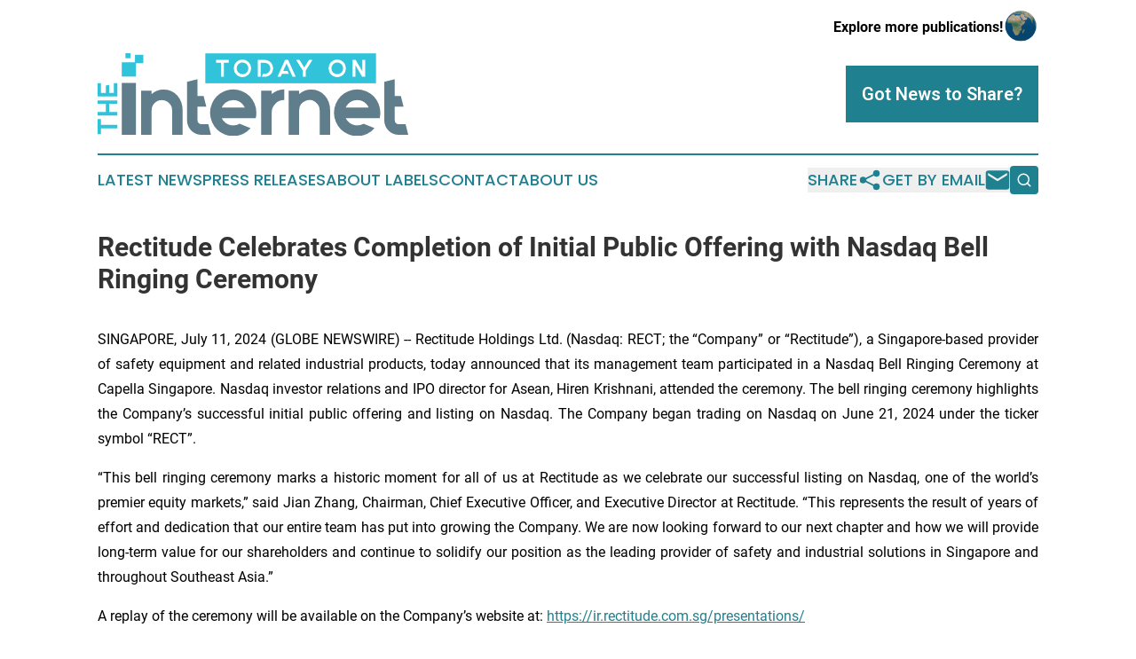

--- FILE ---
content_type: text/html;charset=utf-8
request_url: https://www.todayontheinternet.com/article/726798096-rectitude-celebrates-completion-of-initial-public-offering-with-nasdaq-bell-ringing-ceremony
body_size: 7327
content:
<!DOCTYPE html>
<html lang="en">
<head>
  <title>Rectitude Celebrates Completion of Initial Public Offering with Nasdaq Bell Ringing Ceremony | Today on the Internet</title>
  <meta charset="utf-8">
  <meta name="viewport" content="width=device-width, initial-scale=1">
    <meta name="description" content="Today on the Internet is an online news publication focusing on media, advertising &amp; marcom in the World: Fresh internet news from the world">
    <link rel="icon" href="https://cdn.newsmatics.com/agp/sites/todayontheinternet-favicon-1.png" type="image/png">
  <meta name="csrf-token" content="AOOQ24_EuIrG3L9ddJ0MYQwV1Dg8eLnEuMika-yV0Lo=">
  <meta name="csrf-param" content="authenticity_token">
  <link href="/css/styles.min.css?v1d0b8e25eaccc1ca72b30a2f13195adabfa54991" rel="stylesheet" data-turbo-track="reload">
  <link rel="stylesheet" href="/plugins/vanilla-cookieconsent/cookieconsent.css?v1d0b8e25eaccc1ca72b30a2f13195adabfa54991">
  
<style type="text/css">
    :root {
        --color-primary-background: rgba(31, 128, 143, 0.5);
        --color-primary: #1f808f;
        --color-secondary: #5e7a88;
    }
</style>

  <script type="importmap">
    {
      "imports": {
          "adController": "/js/controllers/adController.js?v1d0b8e25eaccc1ca72b30a2f13195adabfa54991",
          "alertDialog": "/js/controllers/alertDialog.js?v1d0b8e25eaccc1ca72b30a2f13195adabfa54991",
          "articleListController": "/js/controllers/articleListController.js?v1d0b8e25eaccc1ca72b30a2f13195adabfa54991",
          "dialog": "/js/controllers/dialog.js?v1d0b8e25eaccc1ca72b30a2f13195adabfa54991",
          "flashMessage": "/js/controllers/flashMessage.js?v1d0b8e25eaccc1ca72b30a2f13195adabfa54991",
          "gptAdController": "/js/controllers/gptAdController.js?v1d0b8e25eaccc1ca72b30a2f13195adabfa54991",
          "hamburgerController": "/js/controllers/hamburgerController.js?v1d0b8e25eaccc1ca72b30a2f13195adabfa54991",
          "labelsDescription": "/js/controllers/labelsDescription.js?v1d0b8e25eaccc1ca72b30a2f13195adabfa54991",
          "searchController": "/js/controllers/searchController.js?v1d0b8e25eaccc1ca72b30a2f13195adabfa54991",
          "videoController": "/js/controllers/videoController.js?v1d0b8e25eaccc1ca72b30a2f13195adabfa54991",
          "navigationController": "/js/controllers/navigationController.js?v1d0b8e25eaccc1ca72b30a2f13195adabfa54991"          
      }
    }
  </script>
  <script>
      (function(w,d,s,l,i){w[l]=w[l]||[];w[l].push({'gtm.start':
      new Date().getTime(),event:'gtm.js'});var f=d.getElementsByTagName(s)[0],
      j=d.createElement(s),dl=l!='dataLayer'?'&l='+l:'';j.async=true;
      j.src='https://www.googletagmanager.com/gtm.js?id='+i+dl;
      f.parentNode.insertBefore(j,f);
      })(window,document,'script','dataLayer','GTM-KGCXW2X');
  </script>

  <script>
    window.dataLayer.push({
      'cookie_settings': 'delta'
    });
  </script>
</head>
<body class="df-5 is-subpage">
<noscript>
  <iframe src="https://www.googletagmanager.com/ns.html?id=GTM-KGCXW2X"
          height="0" width="0" style="display:none;visibility:hidden"></iframe>
</noscript>
<div class="layout">

  <!-- Top banner -->
  <div class="max-md:hidden w-full content universal-ribbon-inner flex justify-end items-center">
    <a href="https://www.affinitygrouppublishing.com/" target="_blank" class="brands">
      <span class="font-bold text-black">Explore more publications!</span>
      <div>
        <img src="/images/globe.png" height="40" width="40" class="icon-globe"/>
      </div>
    </a>
  </div>
  <header data-controller="hamburger">
  <div class="content">
    <div class="header-top">
      <div class="flex gap-2 masthead-container justify-between items-center">
        <div class="mr-4 logo-container">
          <a href="/">
              <img src="https://cdn.newsmatics.com/agp/sites/todayontheinternet-logo-1.svg" alt="Today on the Internet"
                class="max-md:!h-[60px] lg:!max-h-[115px]" height="99"
                width="auto" />
          </a>
        </div>
        <button class="hamburger relative w-8 h-6">
          <span aria-hidden="true"
            class="block absolute h-[2px] w-9 bg-[--color-primary] transform transition duration-500 ease-in-out -translate-y-[15px]"></span>
          <span aria-hidden="true"
            class="block absolute h-[2px] w-7 bg-[--color-primary] transform transition duration-500 ease-in-out translate-x-[7px]"></span>
          <span aria-hidden="true"
            class="block absolute h-[2px] w-9 bg-[--color-primary] transform transition duration-500 ease-in-out translate-y-[15px]"></span>
        </button>
        <a href="/submit-news" class="max-md:hidden button button-upload-content button-primary w-fit">
          <span>Got News to Share?</span>
        </a>
      </div>
      <!--  Screen size line  -->
      <div class="absolute bottom-0 -ml-[20px] w-screen h-[1px] bg-[--color-primary] z-50 md:hidden">
      </div>
    </div>
    <!-- Navigation bar -->
    <div class="navigation is-hidden-on-mobile" id="main-navigation">
      <div class="w-full md:hidden">
        <div data-controller="search" class="relative w-full">
  <div data-search-target="form" class="relative active">
    <form data-action="submit->search#performSearch" class="search-form">
      <input type="text" name="query" placeholder="Search..." data-search-target="input" class="search-input md:hidden" />
      <button type="button" data-action="click->search#toggle" data-search-target="icon" class="button-search">
        <img height="18" width="18" src="/images/search.svg" />
      </button>
    </form>
  </div>
</div>

      </div>
      <nav class="navigation-part">
          <a href="/latest-news" class="nav-link">
            Latest News
          </a>
          <a href="/press-releases" class="nav-link">
            Press Releases
          </a>
          <a href="/about-labels" class="nav-link">
            About Labels
          </a>
          <a href="/contact" class="nav-link">
            Contact
          </a>
          <a href="/about" class="nav-link">
            About Us
          </a>
      </nav>
      <div class="w-full md:w-auto md:justify-end">
        <div data-controller="navigation" class="header-actions hidden">
  <button class="nav-link flex gap-1 items-center" onclick="window.ShareDialog.openDialog()">
    <span data-navigation-target="text">
      Share
    </span>
    <span class="icon-share"></span>
  </button>
  <button onclick="window.AlertDialog.openDialog()" class="nav-link nav-link-email flex items-center gap-1.5">
    <span data-navigation-target="text">
      Get by Email
    </span>
    <span class="icon-mail"></span>
  </button>
  <div class="max-md:hidden">
    <div data-controller="search" class="relative w-full">
  <div data-search-target="form" class="relative active">
    <form data-action="submit->search#performSearch" class="search-form">
      <input type="text" name="query" placeholder="Search..." data-search-target="input" class="search-input md:hidden" />
      <button type="button" data-action="click->search#toggle" data-search-target="icon" class="button-search">
        <img height="18" width="18" src="/images/search.svg" />
      </button>
    </form>
  </div>
</div>

  </div>
</div>

      </div>
      <a href="/submit-news" class="md:hidden uppercase button button-upload-content button-primary w-fit">
        <span>Got News to Share?</span>
      </a>
      <a href="https://www.affinitygrouppublishing.com/" target="_blank" class="nav-link-agp">
        Explore more publications!
        <img src="/images/globe.png" height="35" width="35" />
      </a>
    </div>
  </div>
</header>

  <div id="main-content" class="content">
    <div id="flash-message"></div>
    <h1>Rectitude Celebrates Completion of Initial Public Offering with Nasdaq Bell Ringing Ceremony</h1>
<div class="press-release">
  
      <p align="justify">SINGAPORE, July  11, 2024  (GLOBE NEWSWIRE) -- Rectitude Holdings Ltd. (Nasdaq: RECT; the &#x201C;Company&#x201D; or &#x201C;Rectitude&#x201D;), a Singapore-based provider of safety equipment and related industrial products, today announced&#xA0;that its management team participated in a Nasdaq Bell Ringing Ceremony at Capella Singapore. Nasdaq investor relations and IPO director for Asean, Hiren Krishnani, attended the ceremony. The bell ringing ceremony highlights the Company&#x2019;s successful initial public offering and listing on Nasdaq. The Company began trading on Nasdaq on June 21, 2024 under the ticker symbol &#x201C;RECT&#x201D;.</p>  <p align="justify">&#x201C;This bell ringing ceremony marks a historic moment for all of us at Rectitude as we celebrate our successful listing on Nasdaq, one of the world&#x2019;s premier equity markets,&#x201D; said Jian Zhang, Chairman, Chief Executive Officer, and Executive Director at Rectitude. &#x201C;This represents the result of years of effort and dedication that our entire team has put into growing the Company. We are now looking forward to our next chapter and how we will provide long-term value for our shareholders and continue to solidify our position as the leading provider of safety and industrial solutions in Singapore and throughout Southeast Asia.&#x201D;</p>  <p align="justify">A replay of the ceremony will be available on the Company&#x2019;s website at:&#xA0;<a href="https://www.globenewswire.com/Tracker?data=axTI3KWueZ9Fy8aYnNFDlY9AwwhdeSHLteFiRW15mjDmrQDHQwq1Ob4nMRVqMe9iBntGGXTH2LpNzuPnMEYanzMYf4fdGN87oCKIKCzUG6tHrWYogijHeCWI2ML9V2mCKnR8pvpQjlpvLgos0CqlhA==" rel="nofollow" target="_blank">https://ir.rectitude.com.sg/presentations/</a></p>  <p align="justify"><strong>About Rectitude</strong></p>  <p align="justify">Founded in 1997 in Singapore, Rectitude is principally involved in the provision of safety equipment, encompassing essential items such as personal protective clothing, gloves, safety footwear, personal fall arrest systems, portable fire extinguishers and traffic products. The Company also offers auxiliary products such as industrial hardware tools and electrical hardware required for construction sites. Rectitude&#x2019;s products and solutions are marketed to a wide array of distributor networks and end markets, both in Singapore and increasingly throughout the Southeast Asian region, including Brunei, Cambodia, Malaysia, Indonesia, and Vietnam.</p>  <p align="justify">For more information, please visit the Company&#x2019;s website: <a href="https://www.globenewswire.com/Tracker?data=axTI3KWueZ9Fy8aYnNFDlY9AwwhdeSHLteFiRW15mjCsLLTdh-pTmozhkSCuc2V5M3WJmWh2bvDjE-fy_0sJ-GbIDcqVesDVZvq3L5SS4nE=" rel="nofollow" target="_blank">https://ir.rectitude.com.sg</a></p>  <p align="justify"><strong><em>Forward-Looking Statements</em></strong></p>  <p align="justify"><em>Certain statements in this announcement are forward-looking statements, including, but not limited to, the Company's proposed Offering. These forward-looking statements involve known and unknown risks and uncertainties and are based on the Company&#x2019;s current expectations and projections about future events that the Company believes may affect its financial condition, results of operations, business strategy and financial needs, including the expectation that the Offering will be successfully completed. Investors can identify these forward-looking statements by words or phrases such as &#x201C;approximates,&#x201D; &#x201C;believes,&#x201D; &#x201C;hopes,&#x201D; &#x201C;expects,&#x201D; &#x201C;anticipates,&#x201D; &#x201C;estimates,&#x201D; &#x201C;projects,&#x201D; &#x201C;intends,&#x201D; &#x201C;plans,&#x201D; &#x201C;will,&#x201D; &#x201C;would,&#x201D; &#x201C;should,&#x201D; &#x201C;could,&#x201D; &#x201C;may&#x201D; or other similar expressions. The Company undertakes no obligation to update or revise publicly any forward-looking statements to reflect subsequent occurring events or circumstances, or changes in its expectations, except as may be required by law. Although the Company believes that the expectations expressed in these forward-looking statements are reasonable, it cannot assure you that such expectations will turn out to be correct, and the Company cautions investors that actual results may differ materially from the anticipated results and encourages investors to review other factors that may affect its future results in the Company's registration statement and other filings with the U.S. Securities and Exchange Commission.</em></p>  <p><strong>For investor and media inquiries, please contact:</strong></p>  <p>Rectitude <br>Investor Relations <br>Email: <a href="https://www.globenewswire.com/Tracker?data=nss6M8fLwP-nKPD05P37CRI_Q9xOZqutdv8zt06GmPyLEuughG612vqHJGmnOBPcZlJrY4wkPAMO0FkdcS6lVOtS_MVMo_GSk4f4bVCUH6M=" rel="nofollow" target="_blank">ir@rectitude.com.sg</a></p>  <p>Jackson Lin <br>Lambert Global <br>Phone: +1 (646) 717-4593 <br>Email: <a href="https://www.globenewswire.com/Tracker?data=T-FEWTZBjYenvGiXpgLhF3MZgiOuYVIj7t1pTOffm1GnNdYhV9YxCT35MxTVcB1tcFbVnNrtFm24AF_UjnT41A==" rel="nofollow" target="_blank">jlin@lambert.com</a></p>  <p>A photo accompanying this announcement is available at <a href="https://www.globenewswire.com/Tracker?data=[base64]" rel="nofollow" target="_blank">https://www.globenewswire.com/NewsRoom/AttachmentNg/4f314df7-e1a9-4efa-9a0b-4799935813ae</a></p> <img class="__GNW8366DE3E__IMG" src="https://www.globenewswire.com/newsroom/ti?nf=OTE3NjQ4OSM2MzYyMjgzIzIyOTI3OTg="> <br><img src="https://ml.globenewswire.com/media/OWU5YjEyMWYtMmU4ZS00ODgzLWIwNDctNjBmYTYyMzA1YjgxLTEzMDQzNDg=/tiny/Rectitude-Holdings-Ltd-.png" referrerpolicy="no-referrer-when-downgrade"><p><a href="https://www.globenewswire.com/NewsRoom/AttachmentNg/6f69588b-53f5-4a4d-a21b-06a612e62c2d" rel="nofollow"><img src="https://ml.globenewswire.com/media/6f69588b-53f5-4a4d-a21b-06a612e62c2d/small/rhl-logo-png.png" border="0" width="150" height="26" alt="Primary Logo"></a></p>
<div style="padding:0px;width: 100%;">
<div style="clear:both"></div>
<div style="float: right;padding-left:20px">
<div><h5>Rectitude Bell Ringing Ceremony Picture</h5></div>
<div> <a target="_blank" href="https://www.globenewswire.com/NewsRoom/AttachmentNg/4f314df7-e1a9-4efa-9a0b-4799935813ae/en" rel="nofollow"><img src="https://ml.globenewswire.com/media/4f314df7-e1a9-4efa-9a0b-4799935813ae/medium/rectitude-bell-ringing-ceremony-picture.png"> </a>
</div>
<p></p>
<div> <h5>Rectitude Executive Team </h5>
</div>
</div>
</div>
    <p>
  Legal Disclaimer:
</p>
<p>
  EIN Presswire provides this news content "as is" without warranty of any kind. We do not accept any responsibility or liability
  for the accuracy, content, images, videos, licenses, completeness, legality, or reliability of the information contained in this
  article. If you have any complaints or copyright issues related to this article, kindly contact the author above.
</p>
<img class="prtr" src="https://www.einpresswire.com/tracking/article.gif?t=5&a=UO5A9KdYlVODSOi6&i=zo3FS26weutfHJhT" alt="">
</div>

  </div>
</div>
<footer class="footer footer-with-line">
  <div class="content flex flex-col">
    <p class="footer-text text-sm mb-4 order-2 lg:order-1">© 1995-2026 Newsmatics Inc. dba Affinity Group Publishing &amp; Today on the Internet. All Rights Reserved.</p>
    <div class="footer-nav lg:mt-2 mb-[30px] lg:mb-0 flex gap-7 flex-wrap justify-center order-1 lg:order-2">
        <a href="/about" class="footer-link">About</a>
        <a href="/archive" class="footer-link">Press Release Archive</a>
        <a href="/submit-news" class="footer-link">Submit Press Release</a>
        <a href="/legal/terms" class="footer-link">Terms &amp; Conditions</a>
        <a href="/legal/dmca" class="footer-link">Copyright/DMCA Policy</a>
        <a href="/legal/privacy" class="footer-link">Privacy Policy</a>
        <a href="/contact" class="footer-link">Contact</a>
    </div>
  </div>
</footer>
<div data-controller="dialog" data-dialog-url-value="/" data-action="click->dialog#clickOutside">
  <dialog
    class="modal-shadow fixed backdrop:bg-black/20 z-40 text-left bg-white rounded-full w-[350px] h-[350px] overflow-visible"
    data-dialog-target="modal"
  >
    <div class="text-center h-full flex items-center justify-center">
      <button data-action="click->dialog#close" type="button" class="modal-share-close-button">
        ✖
      </button>
      <div>
        <div class="mb-4">
          <h3 class="font-bold text-[28px] mb-3">Share us</h3>
          <span class="text-[14px]">on your social networks:</span>
        </div>
        <div class="flex gap-6 justify-center text-center">
          <a href="https://www.facebook.com/sharer.php?u=https://www.todayontheinternet.com" class="flex flex-col items-center font-bold text-[#4a4a4a] text-sm" target="_blank">
            <span class="h-[55px] flex items-center">
              <img width="40px" src="/images/fb.png" alt="Facebook" class="mb-2">
            </span>
            <span class="text-[14px]">
              Facebook
            </span>
          </a>
          <a href="https://www.linkedin.com/sharing/share-offsite/?url=https://www.todayontheinternet.com" class="flex flex-col items-center font-bold text-[#4a4a4a] text-sm" target="_blank">
            <span class="h-[55px] flex items-center">
              <img width="40px" height="40px" src="/images/linkedin.png" alt="LinkedIn" class="mb-2">
            </span>
            <span class="text-[14px]">
            LinkedIn
            </span>
          </a>
        </div>
      </div>
    </div>
  </dialog>
</div>

<div data-controller="alert-dialog" data-action="click->alert-dialog#clickOutside">
  <dialog
    class="fixed backdrop:bg-black/20 modal-shadow z-40 text-left bg-white rounded-full w-full max-w-[450px] aspect-square overflow-visible"
    data-alert-dialog-target="modal">
    <div class="flex items-center text-center -mt-4 h-full flex-1 p-8 md:p-12">
      <button data-action="click->alert-dialog#close" type="button" class="modal-close-button">
        ✖
      </button>
      <div class="w-full" data-alert-dialog-target="subscribeForm">
        <img class="w-8 mx-auto mb-4" src="/images/agps.svg" alt="AGPs" />
        <p class="md:text-lg">Get the latest news on this topic.</p>
        <h3 class="dialog-title mt-4">SIGN UP FOR FREE TODAY</h3>
        <form data-action="submit->alert-dialog#submit" method="POST" action="/alerts">
  <input type="hidden" name="authenticity_token" value="AOOQ24_EuIrG3L9ddJ0MYQwV1Dg8eLnEuMika-yV0Lo=">

  <input data-alert-dialog-target="fullnameInput" type="text" name="fullname" id="fullname" autocomplete="off" tabindex="-1">
  <label>
    <input data-alert-dialog-target="emailInput" placeholder="Email address" name="email" type="email"
      value=""
      class="rounded-xs mb-2 block w-full bg-white px-4 py-2 text-gray-900 border-[1px] border-solid border-gray-600 focus:border-2 focus:border-gray-800 placeholder:text-gray-400"
      required>
  </label>
  <div class="text-red-400 text-sm" data-alert-dialog-target="errorMessage"></div>

  <input data-alert-dialog-target="timestampInput" type="hidden" name="timestamp" value="1769306664" autocomplete="off" tabindex="-1">

  <input type="submit" value="Sign Up"
    class="!rounded-[3px] w-full mt-2 mb-4 bg-primary px-5 py-2 leading-5 font-semibold text-white hover:color-primary/75 cursor-pointer">
</form>
<a data-action="click->alert-dialog#close" class="text-black underline hover:no-underline inline-block mb-4" href="#">No Thanks</a>
<p class="text-[15px] leading-[22px]">
  By signing to this email alert, you<br /> agree to our
  <a href="/legal/terms" class="underline text-primary hover:no-underline" target="_blank">Terms & Conditions</a>
</p>

      </div>
      <div data-alert-dialog-target="checkEmail" class="hidden">
        <img class="inline-block w-9" src="/images/envelope.svg" />
        <h3 class="dialog-title">Check Your Email</h3>
        <p class="text-lg mb-12">We sent a one-time activation link to <b data-alert-dialog-target="userEmail"></b>.
          Just click on the link to
          continue.</p>
        <p class="text-lg">If you don't see the email in your inbox, check your spam folder or <a
            class="underline text-primary hover:no-underline" data-action="click->alert-dialog#showForm" href="#">try
            again</a>
        </p>
      </div>

      <!-- activated -->
      <div data-alert-dialog-target="activated" class="hidden">
        <img class="w-8 mx-auto mb-4" src="/images/agps.svg" alt="AGPs" />
        <h3 class="dialog-title">SUCCESS</h3>
        <p class="text-lg">You have successfully confirmed your email and are subscribed to <b>
            Today on the Internet
          </b> daily
          news alert.</p>
      </div>
      <!-- alreadyActivated -->
      <div data-alert-dialog-target="alreadyActivated" class="hidden">
        <img class="w-8 mx-auto mb-4" src="/images/agps.svg" alt="AGPs" />
        <h3 class="dialog-title">Alert was already activated</h3>
        <p class="text-lg">It looks like you have already confirmed and are receiving the <b>
            Today on the Internet
          </b> daily news
          alert.</p>
      </div>
      <!-- activateErrorMessage -->
      <div data-alert-dialog-target="activateErrorMessage" class="hidden">
        <img class="w-8 mx-auto mb-4" src="/images/agps.svg" alt="AGPs" />
        <h3 class="dialog-title">Oops!</h3>
        <p class="text-lg mb-4">It looks like something went wrong. Please try again.</p>
        <form data-action="submit->alert-dialog#submit" method="POST" action="/alerts">
  <input type="hidden" name="authenticity_token" value="AOOQ24_EuIrG3L9ddJ0MYQwV1Dg8eLnEuMika-yV0Lo=">

  <input data-alert-dialog-target="fullnameInput" type="text" name="fullname" id="fullname" autocomplete="off" tabindex="-1">
  <label>
    <input data-alert-dialog-target="emailInput" placeholder="Email address" name="email" type="email"
      value=""
      class="rounded-xs mb-2 block w-full bg-white px-4 py-2 text-gray-900 border-[1px] border-solid border-gray-600 focus:border-2 focus:border-gray-800 placeholder:text-gray-400"
      required>
  </label>
  <div class="text-red-400 text-sm" data-alert-dialog-target="errorMessage"></div>

  <input data-alert-dialog-target="timestampInput" type="hidden" name="timestamp" value="1769306664" autocomplete="off" tabindex="-1">

  <input type="submit" value="Sign Up"
    class="!rounded-[3px] w-full mt-2 mb-4 bg-primary px-5 py-2 leading-5 font-semibold text-white hover:color-primary/75 cursor-pointer">
</form>
<a data-action="click->alert-dialog#close" class="text-black underline hover:no-underline inline-block mb-4" href="#">No Thanks</a>
<p class="text-[15px] leading-[22px]">
  By signing to this email alert, you<br /> agree to our
  <a href="/legal/terms" class="underline text-primary hover:no-underline" target="_blank">Terms & Conditions</a>
</p>

      </div>

      <!-- deactivated -->
      <div data-alert-dialog-target="deactivated" class="hidden">
        <img class="w-8 mx-auto mb-4" src="/images/agps.svg" alt="AGPs" />
        <h3 class="dialog-title">You are Unsubscribed!</h3>
        <p class="text-lg">You are no longer receiving the <b>
            Today on the Internet
          </b>daily news alert.</p>
      </div>
      <!-- alreadyDeactivated -->
      <div data-alert-dialog-target="alreadyDeactivated" class="hidden">
        <img class="w-8 mx-auto mb-4" src="/images/agps.svg" alt="AGPs" />
        <h3 class="dialog-title">You have already unsubscribed!</h3>
        <p class="text-lg">You are no longer receiving the <b>
            Today on the Internet
          </b> daily news alert.</p>
      </div>
      <!-- deactivateErrorMessage -->
      <div data-alert-dialog-target="deactivateErrorMessage" class="hidden">
        <img class="w-8 mx-auto mb-4" src="/images/agps.svg" alt="AGPs" />
        <h3 class="dialog-title">Oops!</h3>
        <p class="text-lg">Try clicking the Unsubscribe link in the email again and if it still doesn't work, <a
            href="/contact">contact us</a></p>
      </div>
    </div>
  </dialog>
</div>

<script src="/plugins/vanilla-cookieconsent/cookieconsent.umd.js?v1d0b8e25eaccc1ca72b30a2f13195adabfa54991"></script>
  <script src="/js/cookieconsent.js?v1d0b8e25eaccc1ca72b30a2f13195adabfa54991"></script>

<script type="module" src="/js/app.js?v1d0b8e25eaccc1ca72b30a2f13195adabfa54991"></script>
</body>
</html>
